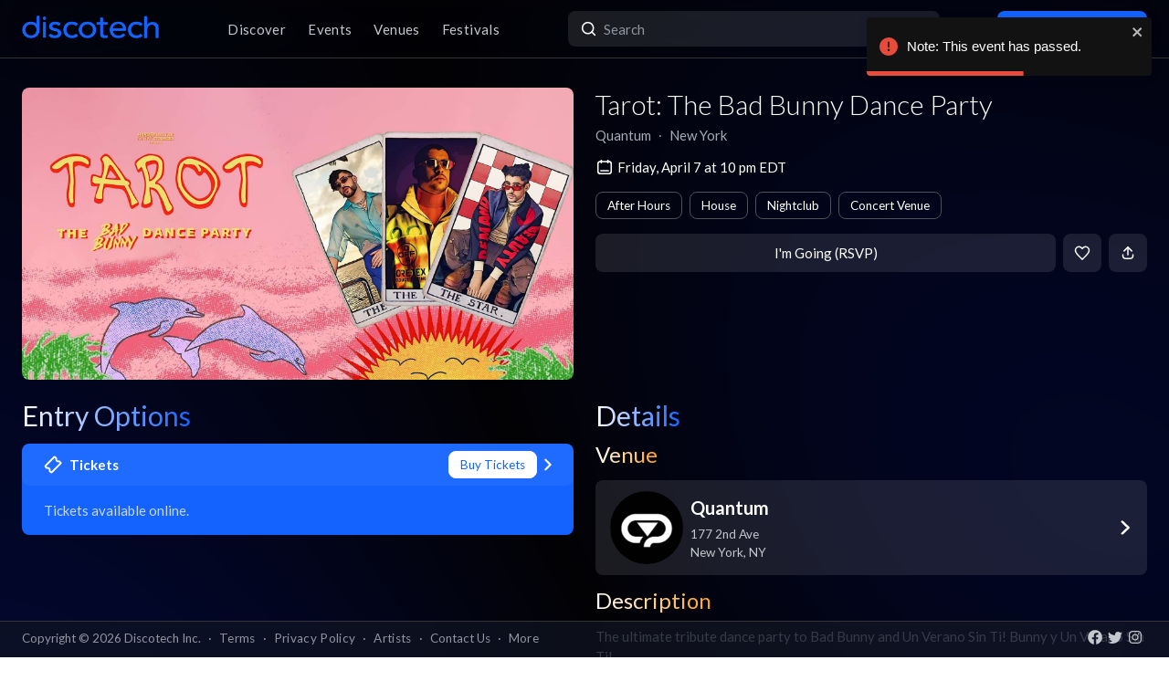

--- FILE ---
content_type: text/x-component
request_url: https://app.discotech.me/new-york/quantum?_rsc=di7mw
body_size: -181
content:
0:["pUdJ_Xvi5WfvJ4RgJ2Imr",[["children",["city","new-york","d"],[["city","new-york","d"],{"children":[["venueSlug","quantum","d"],{"children":["__PAGE__",{}]},"$undefined","$undefined",true]}],null,null]]]


--- FILE ---
content_type: text/x-component
request_url: https://app.discotech.me/privacy_policy?_rsc=di7mw
body_size: -212
content:
0:["pUdJ_Xvi5WfvJ4RgJ2Imr",[["children","(resources)",["(resources)",{"children":["privacy_policy",{"children":["__PAGE__",{}]}]}],null,null]]]


--- FILE ---
content_type: text/x-component
request_url: https://app.discotech.me/columbus/discover?_rsc=di7mw
body_size: 1709
content:
2:I[42408,["6950","static/chunks/app/%5Bcity%5D/discover/loading-c2f2363e756746f7.js"],"default"]
3:I[45280,["6950","static/chunks/app/%5Bcity%5D/discover/loading-c2f2363e756746f7.js"],"default"]
4:I[41208,["6950","static/chunks/app/%5Bcity%5D/discover/loading-c2f2363e756746f7.js"],"default"]
5:I[11282,["6950","static/chunks/app/%5Bcity%5D/discover/loading-c2f2363e756746f7.js"],"default"]
6:I[9819,["6950","static/chunks/app/%5Bcity%5D/discover/loading-c2f2363e756746f7.js"],"default"]
7:I[4707,[],""]
9:I[36423,[],""]
8:["city","columbus","d"]
0:["pUdJ_Xvi5WfvJ4RgJ2Imr",[["children",["city","columbus","d"],[["city","columbus","d"],{"children":["discover",{"children":["__PAGE__",{}]},"$undefined","$undefined",true]}],[["city","columbus","d"],{"children":["discover",{"children":null},[[null,"$L1"],null],[["$","$L2",null,{"className":"lg:px-6 pb-28 lg:py-8","children":[["$","$L3",null,{"title":"Discover","className":"hidden lg:block"}],["$","div",null,{"className":"my-4 mx-3 lg:mx-0 flex h-10 lg:h-12 rounded-lg overflow-hidden","children":[["$","$L4",null,{"className":"rounded-lg","containerClassName":"w-1/2 h-full","height":"100%"}],["$","$L4",null,{"className":"rounded-lg","containerClassName":"w-1/2 h-full","height":"100%"}]]}],["$","$L5",null,{"children":["$","$L6",null,{"className":"flex flex-col","children":["$","div",null,{"className":"relative p-0 mt-2 md:mt-0","children":[[["$","$L4",null,{"className":"mb-3","width":"12rem","height":"1.5rem"}],["$","div",null,{"className":"flex gap-3 overflow-hidden mb-6","children":[["$","div","0-0",{"className":"max-w-[10rem] lg:max-w-[14rem]","children":[["$","div",null,{"className":"relative h-40 w-40 lg:h-56 lg:w-56 mb-2","children":["$","$L4",null,{"width":"100%","height":"100%","containerClassName":"flex-1 rounded-lg w-full h-full"}]}],["$","$L4",null,{"className":"mb-1","width":"8rem","height":"1.25rem"}],["$","$L4",null,{"className":"mb-2","width":"10rem","height":"1.25rem"}]]}],["$","div","0-1",{"className":"max-w-[10rem] lg:max-w-[14rem]","children":[["$","div",null,{"className":"relative h-40 w-40 lg:h-56 lg:w-56 mb-2","children":["$","$L4",null,{"width":"100%","height":"100%","containerClassName":"flex-1 rounded-lg w-full h-full"}]}],["$","$L4",null,{"className":"mb-1","width":"8rem","height":"1.25rem"}],["$","$L4",null,{"className":"mb-2","width":"10rem","height":"1.25rem"}]]}],["$","div","0-2",{"className":"max-w-[10rem] lg:max-w-[14rem]","children":[["$","div",null,{"className":"relative h-40 w-40 lg:h-56 lg:w-56 mb-2","children":["$","$L4",null,{"width":"100%","height":"100%","containerClassName":"flex-1 rounded-lg w-full h-full"}]}],["$","$L4",null,{"className":"mb-1","width":"8rem","height":"1.25rem"}],["$","$L4",null,{"className":"mb-2","width":"10rem","height":"1.25rem"}]]}],["$","div","0-3",{"className":"max-w-[10rem] lg:max-w-[14rem]","children":[["$","div",null,{"className":"relative h-40 w-40 lg:h-56 lg:w-56 mb-2","children":["$","$L4",null,{"width":"100%","height":"100%","containerClassName":"flex-1 rounded-lg w-full h-full"}]}],["$","$L4",null,{"className":"mb-1","width":"8rem","height":"1.25rem"}],["$","$L4",null,{"className":"mb-2","width":"10rem","height":"1.25rem"}]]}],["$","div","0-4",{"className":"max-w-[10rem] lg:max-w-[14rem]","children":[["$","div",null,{"className":"relative h-40 w-40 lg:h-56 lg:w-56 mb-2","children":["$","$L4",null,{"width":"100%","height":"100%","containerClassName":"flex-1 rounded-lg w-full h-full"}]}],["$","$L4",null,{"className":"mb-1","width":"8rem","height":"1.25rem"}],["$","$L4",null,{"className":"mb-2","width":"10rem","height":"1.25rem"}]]}]]}]],[["$","$L4",null,{"className":"mb-3","width":"12rem","height":"1.5rem"}],["$","div",null,{"className":"flex gap-3 overflow-hidden mb-6","children":[["$","div","1-0",{"className":"max-w-[10rem] lg:max-w-[14rem]","children":[["$","div",null,{"className":"relative h-40 w-40 lg:h-56 lg:w-56 mb-2","children":["$","$L4",null,{"width":"100%","height":"100%","containerClassName":"flex-1 rounded-lg w-full h-full"}]}],["$","$L4",null,{"className":"mb-1","width":"8rem","height":"1.25rem"}],["$","$L4",null,{"className":"mb-2","width":"10rem","height":"1.25rem"}]]}],["$","div","1-1",{"className":"max-w-[10rem] lg:max-w-[14rem]","children":[["$","div",null,{"className":"relative h-40 w-40 lg:h-56 lg:w-56 mb-2","children":["$","$L4",null,{"width":"100%","height":"100%","containerClassName":"flex-1 rounded-lg w-full h-full"}]}],["$","$L4",null,{"className":"mb-1","width":"8rem","height":"1.25rem"}],["$","$L4",null,{"className":"mb-2","width":"10rem","height":"1.25rem"}]]}],["$","div","1-2",{"className":"max-w-[10rem] lg:max-w-[14rem]","children":[["$","div",null,{"className":"relative h-40 w-40 lg:h-56 lg:w-56 mb-2","children":["$","$L4",null,{"width":"100%","height":"100%","containerClassName":"flex-1 rounded-lg w-full h-full"}]}],["$","$L4",null,{"className":"mb-1","width":"8rem","height":"1.25rem"}],["$","$L4",null,{"className":"mb-2","width":"10rem","height":"1.25rem"}]]}],["$","div","1-3",{"className":"max-w-[10rem] lg:max-w-[14rem]","children":[["$","div",null,{"className":"relative h-40 w-40 lg:h-56 lg:w-56 mb-2","children":["$","$L4",null,{"width":"100%","height":"100%","containerClassName":"flex-1 rounded-lg w-full h-full"}]}],["$","$L4",null,{"className":"mb-1","width":"8rem","height":"1.25rem"}],["$","$L4",null,{"className":"mb-2","width":"10rem","height":"1.25rem"}]]}],["$","div","1-4",{"className":"max-w-[10rem] lg:max-w-[14rem]","children":[["$","div",null,{"className":"relative h-40 w-40 lg:h-56 lg:w-56 mb-2","children":["$","$L4",null,{"width":"100%","height":"100%","containerClassName":"flex-1 rounded-lg w-full h-full"}]}],["$","$L4",null,{"className":"mb-1","width":"8rem","height":"1.25rem"}],["$","$L4",null,{"className":"mb-2","width":"10rem","height":"1.25rem"}]]}]]}]],[["$","$L4",null,{"className":"mb-3","width":"12rem","height":"1.5rem"}],["$","div",null,{"className":"flex gap-3 overflow-hidden mb-6","children":[["$","div","2-0",{"className":"max-w-[10rem] lg:max-w-[14rem]","children":[["$","div",null,{"className":"relative h-40 w-40 lg:h-56 lg:w-56 mb-2","children":["$","$L4",null,{"width":"100%","height":"100%","containerClassName":"flex-1 rounded-lg w-full h-full"}]}],["$","$L4",null,{"className":"mb-1","width":"8rem","height":"1.25rem"}],["$","$L4",null,{"className":"mb-2","width":"10rem","height":"1.25rem"}]]}],["$","div","2-1",{"className":"max-w-[10rem] lg:max-w-[14rem]","children":[["$","div",null,{"className":"relative h-40 w-40 lg:h-56 lg:w-56 mb-2","children":["$","$L4",null,{"width":"100%","height":"100%","containerClassName":"flex-1 rounded-lg w-full h-full"}]}],["$","$L4",null,{"className":"mb-1","width":"8rem","height":"1.25rem"}],["$","$L4",null,{"className":"mb-2","width":"10rem","height":"1.25rem"}]]}],["$","div","2-2",{"className":"max-w-[10rem] lg:max-w-[14rem]","children":[["$","div",null,{"className":"relative h-40 w-40 lg:h-56 lg:w-56 mb-2","children":["$","$L4",null,{"width":"100%","height":"100%","containerClassName":"flex-1 rounded-lg w-full h-full"}]}],["$","$L4",null,{"className":"mb-1","width":"8rem","height":"1.25rem"}],["$","$L4",null,{"className":"mb-2","width":"10rem","height":"1.25rem"}]]}],["$","div","2-3",{"className":"max-w-[10rem] lg:max-w-[14rem]","children":[["$","div",null,{"className":"relative h-40 w-40 lg:h-56 lg:w-56 mb-2","children":["$","$L4",null,{"width":"100%","height":"100%","containerClassName":"flex-1 rounded-lg w-full h-full"}]}],["$","$L4",null,{"className":"mb-1","width":"8rem","height":"1.25rem"}],["$","$L4",null,{"className":"mb-2","width":"10rem","height":"1.25rem"}]]}],["$","div","2-4",{"className":"max-w-[10rem] lg:max-w-[14rem]","children":[["$","div",null,{"className":"relative h-40 w-40 lg:h-56 lg:w-56 mb-2","children":["$","$L4",null,{"width":"100%","height":"100%","containerClassName":"flex-1 rounded-lg w-full h-full"}]}],["$","$L4",null,{"className":"mb-1","width":"8rem","height":"1.25rem"}],["$","$L4",null,{"className":"mb-2","width":"10rem","height":"1.25rem"}]]}]]}]],[["$","$L4",null,{"className":"mb-3","width":"12rem","height":"1.5rem"}],["$","div",null,{"className":"flex gap-3 overflow-hidden mb-6","children":[["$","div","3-0",{"className":"max-w-[10rem] lg:max-w-[14rem]","children":[["$","div",null,{"className":"relative h-40 w-40 lg:h-56 lg:w-56 mb-2","children":["$","$L4",null,{"width":"100%","height":"100%","containerClassName":"flex-1 rounded-lg w-full h-full"}]}],["$","$L4",null,{"className":"mb-1","width":"8rem","height":"1.25rem"}],["$","$L4",null,{"className":"mb-2","width":"10rem","height":"1.25rem"}]]}],["$","div","3-1",{"className":"max-w-[10rem] lg:max-w-[14rem]","children":[["$","div",null,{"className":"relative h-40 w-40 lg:h-56 lg:w-56 mb-2","children":["$","$L4",null,{"width":"100%","height":"100%","containerClassName":"flex-1 rounded-lg w-full h-full"}]}],["$","$L4",null,{"className":"mb-1","width":"8rem","height":"1.25rem"}],["$","$L4",null,{"className":"mb-2","width":"10rem","height":"1.25rem"}]]}],["$","div","3-2",{"className":"max-w-[10rem] lg:max-w-[14rem]","children":[["$","div",null,{"className":"relative h-40 w-40 lg:h-56 lg:w-56 mb-2","children":["$","$L4",null,{"width":"100%","height":"100%","containerClassName":"flex-1 rounded-lg w-full h-full"}]}],["$","$L4",null,{"className":"mb-1","width":"8rem","height":"1.25rem"}],["$","$L4",null,{"className":"mb-2","width":"10rem","height":"1.25rem"}]]}],["$","div","3-3",{"className":"max-w-[10rem] lg:max-w-[14rem]","children":[["$","div",null,{"className":"relative h-40 w-40 lg:h-56 lg:w-56 mb-2","children":["$","$L4",null,{"width":"100%","height":"100%","containerClassName":"flex-1 rounded-lg w-full h-full"}]}],["$","$L4",null,{"className":"mb-1","width":"8rem","height":"1.25rem"}],["$","$L4",null,{"className":"mb-2","width":"10rem","height":"1.25rem"}]]}],["$","div","3-4",{"className":"max-w-[10rem] lg:max-w-[14rem]","children":[["$","div",null,{"className":"relative h-40 w-40 lg:h-56 lg:w-56 mb-2","children":["$","$L4",null,{"width":"100%","height":"100%","containerClassName":"flex-1 rounded-lg w-full h-full"}]}],["$","$L4",null,{"className":"mb-1","width":"8rem","height":"1.25rem"}],["$","$L4",null,{"className":"mb-2","width":"10rem","height":"1.25rem"}]]}]]}]],[["$","$L4",null,{"className":"mb-3","width":"12rem","height":"1.5rem"}],["$","div",null,{"className":"flex gap-3 overflow-hidden mb-6","children":[["$","div","4-0",{"className":"max-w-[10rem] lg:max-w-[14rem]","children":[["$","div",null,{"className":"relative h-40 w-40 lg:h-56 lg:w-56 mb-2","children":["$","$L4",null,{"width":"100%","height":"100%","containerClassName":"flex-1 rounded-lg w-full h-full"}]}],["$","$L4",null,{"className":"mb-1","width":"8rem","height":"1.25rem"}],["$","$L4",null,{"className":"mb-2","width":"10rem","height":"1.25rem"}]]}],["$","div","4-1",{"className":"max-w-[10rem] lg:max-w-[14rem]","children":[["$","div",null,{"className":"relative h-40 w-40 lg:h-56 lg:w-56 mb-2","children":["$","$L4",null,{"width":"100%","height":"100%","containerClassName":"flex-1 rounded-lg w-full h-full"}]}],["$","$L4",null,{"className":"mb-1","width":"8rem","height":"1.25rem"}],["$","$L4",null,{"className":"mb-2","width":"10rem","height":"1.25rem"}]]}],["$","div","4-2",{"className":"max-w-[10rem] lg:max-w-[14rem]","children":[["$","div",null,{"className":"relative h-40 w-40 lg:h-56 lg:w-56 mb-2","children":["$","$L4",null,{"width":"100%","height":"100%","containerClassName":"flex-1 rounded-lg w-full h-full"}]}],["$","$L4",null,{"className":"mb-1","width":"8rem","height":"1.25rem"}],["$","$L4",null,{"className":"mb-2","width":"10rem","height":"1.25rem"}]]}],["$","div","4-3",{"className":"max-w-[10rem] lg:max-w-[14rem]","children":[["$","div",null,{"className":"relative h-40 w-40 lg:h-56 lg:w-56 mb-2","children":["$","$L4",null,{"width":"100%","height":"100%","containerClassName":"flex-1 rounded-lg w-full h-full"}]}],["$","$L4",null,{"className":"mb-1","width":"8rem","height":"1.25rem"}],["$","$L4",null,{"className":"mb-2","width":"10rem","height":"1.25rem"}]]}],["$","div","4-4",{"className":"max-w-[10rem] lg:max-w-[14rem]","children":[["$","div",null,{"className":"relative h-40 w-40 lg:h-56 lg:w-56 mb-2","children":["$","$L4",null,{"width":"100%","height":"100%","containerClassName":"flex-1 rounded-lg w-full h-full"}]}],["$","$L4",null,{"className":"mb-1","width":"8rem","height":"1.25rem"}],["$","$L4",null,{"className":"mb-2","width":"10rem","height":"1.25rem"}]]}]]}]]]}]}]}]]}],[],[]]]},[null,["$","$L7",null,{"parallelRouterKey":"children","segmentPath":["children","$8","children"],"error":"$undefined","errorStyles":"$undefined","errorScripts":"$undefined","template":["$","$L9",null,{}],"templateStyles":"$undefined","templateScripts":"$undefined","notFound":"$undefined","notFoundStyles":"$undefined"}]],null],["$La",null]]]]
b:I[80816,["4705","static/chunks/dc112a36-13217b3351317b65.js","2261","static/chunks/2261-6ec41be541a17b8e.js","1772","static/chunks/1772-4d7f9787c32a7d17.js","7882","static/chunks/7882-9ca0d4ce9645bfc0.js","6195","static/chunks/6195-f468e998cd83a337.js","605","static/chunks/605-92323745e338c833.js","3464","static/chunks/3464-4281f3ae3600dd4d.js","7793","static/chunks/7793-2b5e865549e1cb44.js","3977","static/chunks/3977-a814966016072b42.js","668","static/chunks/668-94fddf363b4906bd.js","1930","static/chunks/1930-9b6f240d72b4c570.js","3751","static/chunks/3751-5c67d3ae7433fd62.js","2352","static/chunks/app/%5Bcity%5D/discover/layout-6ff4852b4f89b4c6.js"],"default"]
c:I[74113,["4705","static/chunks/dc112a36-13217b3351317b65.js","2261","static/chunks/2261-6ec41be541a17b8e.js","1772","static/chunks/1772-4d7f9787c32a7d17.js","7882","static/chunks/7882-9ca0d4ce9645bfc0.js","6195","static/chunks/6195-f468e998cd83a337.js","605","static/chunks/605-92323745e338c833.js","3464","static/chunks/3464-4281f3ae3600dd4d.js","7793","static/chunks/7793-2b5e865549e1cb44.js","3977","static/chunks/3977-a814966016072b42.js","668","static/chunks/668-94fddf363b4906bd.js","1930","static/chunks/1930-9b6f240d72b4c570.js","3751","static/chunks/3751-5c67d3ae7433fd62.js","2352","static/chunks/app/%5Bcity%5D/discover/layout-6ff4852b4f89b4c6.js"],"default"]
d:I[11822,["4705","static/chunks/dc112a36-13217b3351317b65.js","2261","static/chunks/2261-6ec41be541a17b8e.js","1772","static/chunks/1772-4d7f9787c32a7d17.js","7882","static/chunks/7882-9ca0d4ce9645bfc0.js","6195","static/chunks/6195-f468e998cd83a337.js","605","static/chunks/605-92323745e338c833.js","3464","static/chunks/3464-4281f3ae3600dd4d.js","7793","static/chunks/7793-2b5e865549e1cb44.js","3977","static/chunks/3977-a814966016072b42.js","668","static/chunks/668-94fddf363b4906bd.js","1930","static/chunks/1930-9b6f240d72b4c570.js","3751","static/chunks/3751-5c67d3ae7433fd62.js","2352","static/chunks/app/%5Bcity%5D/discover/layout-6ff4852b4f89b4c6.js"],"default"]
1:["$","div",null,{"className":"flex","children":[[["$","div",null,{"className":"hidden lg:block min-w-[16rem]"}],["$","div",null,{"className":"style_sidebarContainer__UNb2P","children":["$","$Lb",null,{}]}]],["$","div",null,{"className":"w-full","children":[["$","$Lc",null,{}],["$","$Ld",null,{"children":["$","$L7",null,{"parallelRouterKey":"children","segmentPath":["children","$8","children","discover","children"],"error":"$undefined","errorStyles":"$undefined","errorScripts":"$undefined","template":["$","$L9",null,{}],"templateStyles":"$undefined","templateScripts":"$undefined","notFound":"$undefined","notFoundStyles":"$undefined"}]}]]}]]}]
a:[["$","meta","0",{"name":"viewport","content":"width=device-width, initial-scale=1, maximum-scale=1"}],["$","meta","1",{"name":"theme-color","content":"#020206"}],["$","meta","2",{"charSet":"utf-8"}],["$","title","3",{"children":"Columbus For You: Events, Artists, Festivals, Venues and more | Discotech"}],["$","meta","4",{"name":"description","content":"Find your perfect event or that hot new venue in Columbus."}],["$","link","5",{"rel":"manifest","href":"/manifest.webmanifest","crossOrigin":"use-credentials"}],["$","meta","6",{"name":"robots","content":"index, follow"}],["$","meta","7",{"name":"googlebot","content":"index, follow, max-video-preview:-1, max-image-preview:large, max-snippet:-1"}],["$","link","8",{"rel":"canonical","href":"https://app.discotech.me/columbus/discover"}],["$","meta","9",{"property":"og:title","content":"Columbus For You: Events, Artists, Festivals, Venues and more | Discotech"}],["$","meta","10",{"property":"og:description","content":"Find your perfect event or that hot new venue in Columbus."}],["$","meta","11",{"property":"og:url","content":"https://app.discotech.me/columbus/discover"}],["$","meta","12",{"property":"og:site_name","content":"Discotech"}],["$","meta","13",{"property":"og:locale","content":"en_US"}],["$","meta","14",{"property":"og:image","content":"https://images.discotech.me/cities/47/4e8d28d0-4998-4c82-90d9-cb8893f11099.jpg"}],["$","meta","15",{"property":"og:type","content":"website"}],["$","meta","16",{"name":"twitter:card","content":"summary_large_image"}],["$","meta","17",{"name":"twitter:title","content":"Columbus For You: Events, Artists, Festivals, Venues and more | Discotech"}],["$","meta","18",{"name":"twitter:description","content":"Find your perfect event or that hot new venue in Columbus."}],["$","meta","19",{"name":"twitter:image","content":"https://images.discotech.me/cities/47/4e8d28d0-4998-4c82-90d9-cb8893f11099.jpg"}],["$","link","20",{"rel":"icon","href":"/favicon.ico","type":"image/x-icon","sizes":"48x48"}],["$","link","21",{"rel":"icon","href":"/icon.png?3876cd52b5e40295","type":"image/png","sizes":"180x180"}],["$","link","22",{"rel":"apple-touch-icon","href":"/apple-icon.png?3876cd52b5e40295","type":"image/png","sizes":"180x180"}],["$","meta","23",{"name":"next-size-adjust"}]]


--- FILE ---
content_type: image/svg+xml
request_url: https://app.discotech.me/assets/icons/events-icon-active.svg
body_size: 227
content:
<svg width="25" height="24" viewBox="0 0 25 24" fill="none" xmlns="http://www.w3.org/2000/svg">
<path d="M20.2282 0H4.54193C2.37611 0 0.620361 1.91536 0.620361 4.27807V19.2513C0.620361 21.6141 2.37611 23.5294 4.54193 23.5294H20.2282C22.394 23.5294 24.1498 21.6141 24.1498 19.2513V4.27807C24.1498 1.91536 22.394 0 20.2282 0Z" fill="#1463FF"/>
<path d="M9.01301 4.98047H6.5032C5.81013 4.98047 5.24829 5.54231 5.24829 6.23537V8.74518C5.24829 9.43825 5.81013 10.0001 6.5032 10.0001H9.01301C9.70607 10.0001 10.2679 9.43825 10.2679 8.74518V6.23537C10.2679 5.54231 9.70607 4.98047 9.01301 4.98047Z" fill="white"/>
</svg>


--- FILE ---
content_type: text/x-component
request_url: https://app.discotech.me/?_rsc=di7mw
body_size: -145
content:
0:["pUdJ_Xvi5WfvJ4RgJ2Imr",[["children","__PAGE__",["__PAGE__",{}],null,null]]]
